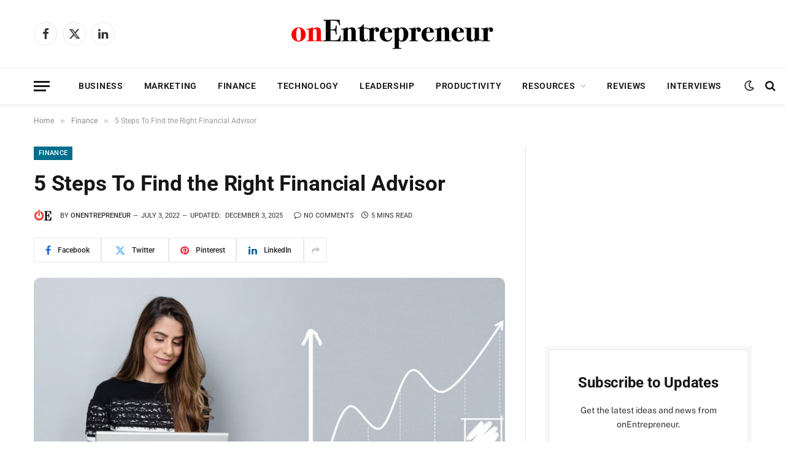

--- FILE ---
content_type: text/html; charset=utf-8
request_url: https://a.mailmunch.co/forms-cache/412788/536187/index-1765862561.html
body_size: 1354
content:
<!DOCTYPE html>
<html>
<head>
  <meta name="robots" content="noindex, nofollow">
    <script type="text/javascript">
    var widgetId = "536187";
    var widgetType = "popover";
    var siteId = "412788";
    var contentGate = false;
    var recaptchaEnabled = false;
    var recaptchaApiKey = "6LcflRsUAAAAAG_PSKBnmcFbkjVvI-hw-Laz9gfp";
    var noTracking = false;
    var pushSubscribe = false;
    var pushUrl = "https://push.mailmunch.co/push/412788/536187";
    var formFields = {"4167955":"email"};
  </script>
  <link rel="stylesheet" href="//a.mailmunch.co/v2/themes/mailmunch/postman/popover/index.css" />

</head>
<body class="contacts new">
  
<script type="text/javascript" src="//assets.mailmunch.com/assets/widget_simple-f5a3e5db2f514f912e267a03f71350202672af937806defb072a316fb98ef272.js"></script>



<div class="theme theme-postman live allow-closing yes-branding">
  <a id="close-icon" href='#' onclick="closeWidget();return false;"></a>

    <form class="new_contact" id="new_contact" action="https://forms.mailmunch.co/form/412788/536187/submit" accept-charset="UTF-8" method="post">
      <style type="text/css">
#mailmunch-optin-form {
  background-color: #ffffff;
}
</style>

<div class="border-top"></div>
<div class="border-left"></div>
<div id="mailmunch-optin-form">
  <div class="screen optin-form-screen" data-screen-name="Optin Form">
<div class="headline">
  <h1>Join Our Newsletter</h1>
</div>

<div class="text">
  <p>&nbsp;</p>
<figure><img src="https://a.mailmunch.co/widgets/1503815359.jpeg" data-image="wsrx7e9laprd"></figure>
<p>&nbsp;</p>
<p>Signup today for free and be the first to get notified on:
</p>
<p>- Entrepreneur News
</p>
<p>- Success/Failure Stories
</p>
<p>- Startup Tips and Ideas
</p>
<p>- Updates on Business, Finance, Marketing and more
</p>
</div>

<div class="optin-form-wrapper clearfix">
  <div class="hidden-fields"></div><div class="optin-form custom_form field-count-1"><div class="custom-fields-preview-container"><div class="custom-field-preview-container required" data-custom-field-id="1336179">
  <div class="email-field-wrapper">
    <input type="email" id="custom_field_text_field_1336179" name="contact[contact_fields_attributes][1336179][value]" value="" placeholder="Enter your email" style="" class="input-field email-field" />
    <input type="hidden" name="contact[contact_fields_attributes][1336179][label]" value="Email">
    <input type="hidden" name="contact[contact_fields_attributes][1336179][custom_field_data_id]" value="1336179">
    <input type="hidden" name="contact[contact_fields_attributes][1336179][custom_field_id]" value="4167955">
  </div>
</div>
<div class="custom-field-preview-container" data-custom-field-id="1336180">
  <div class="submit-wrapper">
    <input type="submit" id="custom_field_submit_1336180" name="" value="Subscribe" style="color: #ffffff; background-color: #ff1300;" class="submit" />
  </div>
</div></div></div>
</div>

<div class="foot-note">
  And don’t worry, we hate spam too! You can unsubscribe at anytime.
</div>
  </div>

  <div class="screen success-screen optin-form custom_form" data-screen-name="Success Message">
<div class="headline">
  <h1>Thank You</h1>
</div>

<div class="text">
  <p><span id="selection-marker-1" class="redactor-selection-marker"></span>
</p>
<p>Thank you for subscribing
</p>
</div>
  </div>
</div>

<div class="border-right"></div>
<div class="border-bottom"></div>
</form>
  <div class="branding-container">
    <a href="https://www.mailmunch.com/forms-popups?utm_source=optin-form&amp;utm_medium=website&amp;utm_campaign=powered-by&amp;r=optin_branding" target="_blank" class="mailmunch-branding">
      powered by <span class="mailmunch">MailMunch</span>
    </a>
  </div>
</div>

</body>
</html>


--- FILE ---
content_type: text/html; charset=utf-8
request_url: https://www.google.com/recaptcha/api2/aframe
body_size: 268
content:
<!DOCTYPE HTML><html><head><meta http-equiv="content-type" content="text/html; charset=UTF-8"></head><body><script nonce="3NmHlFHGnlKNb5h3jT4PtA">/** Anti-fraud and anti-abuse applications only. See google.com/recaptcha */ try{var clients={'sodar':'https://pagead2.googlesyndication.com/pagead/sodar?'};window.addEventListener("message",function(a){try{if(a.source===window.parent){var b=JSON.parse(a.data);var c=clients[b['id']];if(c){var d=document.createElement('img');d.src=c+b['params']+'&rc='+(localStorage.getItem("rc::a")?sessionStorage.getItem("rc::b"):"");window.document.body.appendChild(d);sessionStorage.setItem("rc::e",parseInt(sessionStorage.getItem("rc::e")||0)+1);localStorage.setItem("rc::h",'1769083182758');}}}catch(b){}});window.parent.postMessage("_grecaptcha_ready", "*");}catch(b){}</script></body></html>